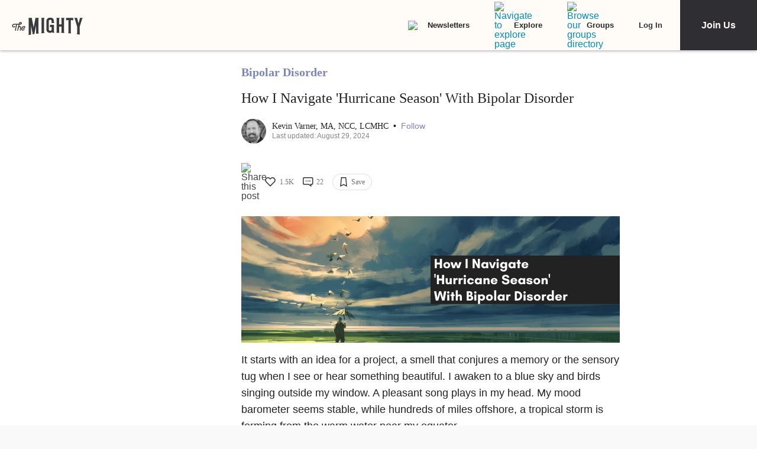

--- FILE ---
content_type: application/javascript; charset=utf-8
request_url: https://fundingchoicesmessages.google.com/f/AGSKWxWxC8suJY6kg57nUURiDo7b-BXlFaTukahgoKZxdttv31UkTqtxdhFveFiXedf6qQDIH7u0TRe7XFK1WmjmYYVttR2FszHvtrtTpZGcaQizIFsxKLjcMpypFliN1f5hMyY456KiKumgKCOaic8BDk9n9TES2iSPAtOXqqUmdn7iN0fxVHqEN7huuXQC/_/displayads1..1d/ads//adanalytics./ad/listing-/ad160.
body_size: -1288
content:
window['32809f1c-de5c-4502-ab59-6423e91657c5'] = true;